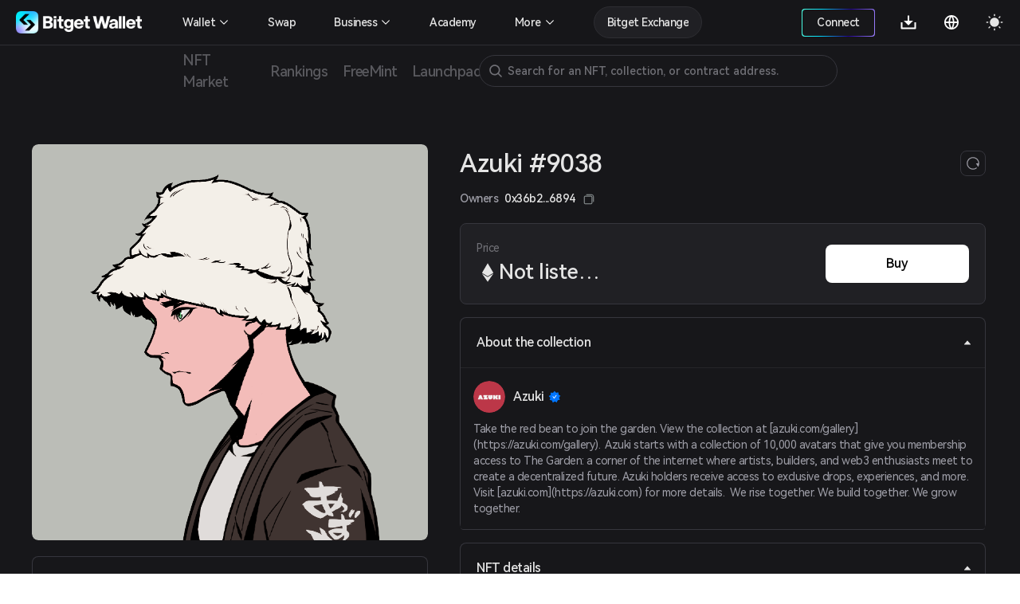

--- FILE ---
content_type: application/javascript
request_url: https://static-web.jjdsn.vip/c5e9b07aefdd37d75487226da84e016f/app/543a1a64.785448fd5c107be3.js
body_size: 12403
content:
(window.webpackJsonp=window.webpackJsonp||[]).push([[7],{1003:function(t,e,i){},1164:function(t,e,i){},1165:function(t,e,i){},1168:function(t,e,i){},1169:function(t,e,i){},1180:function(t,e,i){},1181:function(t,e,i){},1273:function(t,e,i){"use strict";i.r(e),i(40),i(39),i(42),i(28),i(47),i(41),i(48);var a=i(13),n=(i(113),i(101)),s=i.n(n),r=(n=i(314),i(72)),o=i(19);function c(t,e){var i,a=Object.keys(t);return Object.getOwnPropertySymbols&&(i=Object.getOwnPropertySymbols(t),e&&(i=i.filter((function(e){return Object.getOwnPropertyDescriptor(t,e).enumerable}))),a.push.apply(a,i)),a}function l(t){for(var e=1;e<arguments.length;e++){var i=null!=arguments[e]?arguments[e]:{};e%2?c(Object(i),!0).forEach((function(e){Object(a.a)(t,e,i[e])})):Object.getOwnPropertyDescriptors?Object.defineProperties(t,Object.getOwnPropertyDescriptors(i)):c(Object(i)).forEach((function(e){Object.defineProperty(t,e,Object.getOwnPropertyDescriptor(i,e))}))}return t}n={props:{info:{type:Object,default:function(){return{}}}},components:{CoinIcon:n.default,defaultImage:r.default},data:function(){return{tokenid:"0xlkajsdflheiqfoiwenvlaksjdlkfjsalgnlasdjf",imgBannerError:!1,imgHeaderError:!1,imgChainError:!0}},computed:l(l({},Object(o.b)({theme:"GetTheme"})),{},{isChainImage:function(){return!this.imgChainError&&Boolean(this.chainImg)},chainImg:function(){try{var t,e;return i(657)("./"+(null==(t=this.info)||null==(e=t.chain)?void 0:e.toUpperCase())+"_GRAY.png")}catch(t){return""}}}),methods:{onChainImgError:function(t){this.imgChainError=!0},onChainImgLoad:function(t){this.imgChainError=!1},onBannerImgError:function(t){this.imgBannerError=!0},onBannerImgLoad:function(t){this.imgBannerError=!1},onHeaderImgError:function(t){this.imgHeaderError=!0},onHeaderImgLoad:function(t){this.imgHeaderError=!1},sx:function(){var t=0<arguments.length&&void 0!==arguments[0]?arguments[0]:"";return 10<t.length?t.substr(0,6)+"..."+t.slice(-4):t},handleClick:function(){this.$emit("click","abcd")},handleCopy:function(t,e){e&&e.preventDefault?e.preventDefault():window.event.returnValue=!1,t?(s()(t),this.$message.success(this.$t("header.copySuccess"))):this.$message.warning(this.$t("header.Nocopy"))}}},i(1515),r=i(18),o=Object(r.a)(n,(function(){var t=this,e=t.$createElement;return(e=t._self._c||e)("div",{staticClass:"card-series-wrap lineBG2 pointer",on:{click:t.handleClick}},[e("div",{staticClass:"series-top BG0"},[e("div",{staticClass:"series-bg-img ",style:{backgroundImage:"url("+t.info.banner_image+")"},attrs:{alt:""}},[e("img",{directives:[{name:"show",rawName:"v-show",value:!t.imgBannerError,expression:"!imgBannerError"}],staticClass:"lineBG0 BG2",attrs:{src:t.info.banner_image,alt:"none data"},on:{error:t.onBannerImgError,load:t.onBannerImgLoad}}),t._v(" "),t.info.icon&&t.imgBannerError?e("img",{staticClass:"lineBG0 BG2 bannerError",attrs:{src:t.info.icon,alt:"collection banner"}}):e("div",{staticClass:"BG1 lasterror"})]),t._v(" "),e("div",{staticClass:"series-icon-box"},[e("div",{staticClass:"series-icon lineBG0 BG0"},[e("defaultImage",{attrs:{type:"avatar",imgSrc:t.info.icon,imgName:"avatar",imgBoxWidth:"56px",imgBoxHeight:"56px",imgWidth:"44px",imgHeight:"44px"}}),t._v(" "),e("img",{directives:[{name:"show",rawName:"v-show",value:t.isChainImage,expression:"isChainImage"}],staticClass:"chain-icon BG2 lineBG2",attrs:{src:t.chainImg,alt:"chain icon"},on:{error:t.onChainImgError,load:t.onChainImgLoad}})],1)])]),t._v(" "),e("div",{staticClass:"series-info BG0"},[e("h3",{staticClass:"info-name text1",attrs:{flex:"main:center",title:t.info.name}},[e("span",[t._v(t._s(t.info.name))])]),t._v(" "),e("div",{staticClass:"info-address text3",attrs:{flex:"main:center"},on:{click:function(e){return e.stopPropagation(),t.handleCopy(t.info.contract)}}},[e("span",[t._v(" "+t._s(t.sx(t.info.contract)))]),t._v(" "),e("img",{attrs:{src:i(1513),alt:"copy"}})])])])}),[],!1,null,null,null),e.default=o.exports},1276:function(t,e,n){"use strict";n.r(e),n(40),n(39),n(42),n(47),n(48);var i=n(6),a=n(13),s=(n(28),n(41),n(113),n(73),n(134),n(79),n(77),n(26)),r=n(143),o=n(19),c=n(72);function l(t,e){var i,a=Object.keys(t);return Object.getOwnPropertySymbols&&(i=Object.getOwnPropertySymbols(t),e&&(i=i.filter((function(e){return Object.getOwnPropertyDescriptor(t,e).enumerable}))),a.push.apply(a,i)),a}function u(t){for(var e=1;e<arguments.length;e++){var i=null!=arguments[e]?arguments[e]:{};e%2?l(Object(i),!0).forEach((function(e){Object(a.a)(t,e,i[e])})):Object.getOwnPropertyDescriptors?Object.defineProperties(t,Object.getOwnPropertyDescriptors(i)):l(Object(i)).forEach((function(e){Object.defineProperty(t,e,Object.getOwnPropertyDescriptor(i,e))}))}return t}s={name:"collectiontransactionHistory",props:{historicalStatistics:{type:Object,default:{avg_price:null,avg_price_v2:null,count_item:null,count_item_v2:null,floor_price:"",volume:null,volume_v2:null,list:[]}},collectionActivityList:{type:Array,default:[]},params:{type:Object,default:{}}},data:function(){return{Historyshow:!0,timelist:[{title:"All",key:"nftAll"},{title:"7d",key:"nft7d"},{title:"14d",key:"nft14d"},{title:"30d",key:"nft30d"},{title:"60d",key:"nft60d"},{title:"90d",key:"nft90d"}],isActive:"7d",drawEcharsDom:null,loading:!1,nomore:!1,ActivityListParams:u({page:1,limit:10},this.params),ActivityList:this.collectionActivityList,echarts:null}},beforeMount:function(){this.echarts=n(2155),n(2157),n(2159),n(2161),n(2156),n(2160),n(2158)},mounted:function(){var t=this;this.$nextTick((function(){t.init()}))},methods:{gethistoricalStatistics:function(t){var s=this;return Object(i.a)(regeneratorRuntime.mark((function e(){var n,i,a;return regeneratorRuntime.wrap((function(e){for(;;)switch(e.prev=e.next){case 0:s.isActive=t.title,e.t0=t.title,e.next="All"===e.t0?4:"7d"===e.t0?6:"14d"===e.t0?8:"30d"===e.t0?10:"60d"===e.t0?12:"90d"===e.t0?14:16;break;case 4:return n="all",e.abrupt("break",18);case 6:return n="7",e.abrupt("break",18);case 8:return n="14",e.abrupt("break",18);case 10:return n="30",e.abrupt("break",18);case 12:return n="60",e.abrupt("break",18);case 14:return n="90",e.abrupt("break",18);case 16:return n="all",e.abrupt("break",18);case 18:return a=s.params,i=a.chain,a=a.contract,e.next=21,s.$api.nftmartket.historicalStatistics({chain:i,contract:a,day:n});case 21:i=e.sent,a=i.data,0==i.status&&(s.$emit("setStatistics",a),s.$nextTick((function(){s.init()})));case 25:case"end":return e.stop()}}),e)})))()},init:function(){var t=[],i=[],a=[],e=(this.historicalStatistics.list.forEach((function(e){t.push(e.date.slice(-4)),i.push({value:parseInt(e.y),count_item:e.count_item,time:e.date,avg_price:String(e.avg_price).replace(/^(.*\..{4}).*$/,"$1"),volume:String(e.volume).replace(/^(.*\..{4}).*$/,"$1")}),a.push(String(e.avg_price).replace(/^(.*\..{4}).*$/,"$1"))})),document.getElementById("Statisticschart-part"));this.drawEchars(e,{time:t,volumeY:i,avg_price:a})},showHistory:function(t){this.Historyshow=t},drawEchars:function(t,e){var i=this,a=this;this.params.chain,this.drawEcharsDom||(this.drawEcharsDom=this.echarts.init(t)),this.drawEcharsDom.setOption({tooltip:{trigger:"axis",backgroundColor:"light"===this.theme?"rgba(14,14,14,0.9)":"rgba(37,37,41,0.9)",padding:8,borderColor:"light"===this.theme?"rgba(14,14,14,0.9)":"rgba(37,37,41,0.9)",textStyle:{color:"#FFF",fontWeight:600,fontSize:12,fontFamily:"Inter"},formatter:function(t){return t=t[0],'\n                            <div class="collection_transactionHistory_tooltip">'.concat(t.data.time,"</div>\n                            <div class=\"collection_transactionHistory_tooltip\"><span class='text3 HarmonyOS_Sans_Regular'>").concat(a.$t("nftmartket.nftDetailAveragePrice"),"</span>&nbsp;<img src='").concat(a.chainIcon,'\' :alt="params.chain.toUpperCase()"/>').concat(t.data.avg_price,"</div>\n                            <div class=\"collection_transactionHistory_tooltip\"><span class='text3 HarmonyOS_Sans_Regular'>").concat(a.$t("nftmartket.nftVolume"),"</span>&nbsp;<img src='").concat(a.chainIcon,'\' :alt="params.chain.toUpperCase()"/>').concat(t.data.volume,"</div>\n                            <div class=\"collection_transactionHistory_tooltip\"><span class='text3 HarmonyOS_Sans_Regular'>").concat(a.$t("nftmartket.nftNumSales"),"</span>&nbsp;").concat(t.data.count_item,"</div>\n                            ")}},grid:{top:10,bottom:30,left:35,right:30},xAxis:{type:"category",data:e.time,axisLine:{show:!1},axisTick:{show:!1},axisLabel:{color:"light"===this.theme?"#919899":"#707076"}},yAxis:[{type:"value",name:"volume",axisLabel:{color:"light"===this.theme?"#919899":"#707076"},splitLine:{lineStyle:{color:"light"===this.theme?"#F2F2F5":"#2A292E"}}},{type:"value",name:"avg_price",axisLabel:{color:"light"===this.theme?"#919899":"#707076"}}],series:[{name:"volume",data:e.volumeY,type:"bar",itemStyle:{color:"light"===this.theme?"#E5E3E9":"#2E2D38"}},{name:"avg_price",data:e.avg_price,type:"line",lineStyle:{color:(this.theme,"#00C2B7"),width:2},smooth:!0,symbol:"none"}]}),window.addEventListener("resize",(function(){i.drawEcharsDom.resize()}))},browserTxid:function(t){switch(t.symbol){case"matic":return"https://polygonscan.com/tx/"+t.tx;case"bnb":return"https://bscscan.com/tx/"+t.tx;case"eth":default:return"https://cn.etherscan.com/tx/"+t.tx;case"ht":return"https://www.hecoinfo.com/en-us/tx/"+t.tx;case"Klay":return"https://scope.klaytn.com/tx/"+t.tx;case"arbitrum":return"https://arbiscan.io/tx/"+t.tx}},handleInfiniteOnLoad:Object(s.c)(function(){var t=Object(i.a)(regeneratorRuntime.mark((function t(e){var i,a;return regeneratorRuntime.wrap((function(t){for(;;)switch(t.prev=t.next){case 0:if(e.srcElement.scrollTop+e.srcElement.offsetHeight>e.srcElement.scrollHeight-100&&0==this.loading&&0==this.nomore&&10<=this.ActivityList.length)return this.loading=!0,this.ActivityListParams.page=this.ActivityListParams.page+1,t.next=5,this.$api.nftmartket.collectionActivityList(this.ActivityListParams);t.next=9;break;case 5:i=t.sent,a=i.data,0==i.status&&(0<a.list.length?(this.loading=!1,this.nomore=a.list.length<10,this.ActivityList=this.ActivityList.concat(a.list)):(this.nomore=!0,this.loading=!1));case 9:case"end":return t.stop()}}),t,this)})));return function(e){return t.apply(this,arguments)}}(),200)},components:{defaultImage:c.default,noData:r.default},computed:u(u({},Object(o.b)({isPC:"gettersIsPC",language:"locale",theme:"GetTheme",Mainnet_BG:"GetMainnet_BG"})),{},{timeValue:function(){switch(this.isActive){case"All":default:return"";case"7d":return this.$t("nftmartket.nft7d");case"14d":return this.$t("nftmartket.nft14d");case"30d":return this.$t("nftmartket.nft30d");case"60d":return this.$t("nftmartket.nft60d");case"90d":return this.$t("nftmartket.nft90d")}},chainIcon:function(){var t=this.params.chain,e=t.toUpperCase();return-1!=this.Mainnet_BG.indexOf(t)?n(100)("./".concat(e).concat("light"==this.theme?"":"_dark",".svg")):n(82)("./".concat(e,".png"))}}),watch:{"$store.state.theme":function(t,e){this.init()}}},n(2077),c=n(18),r=Object(c.a)(s,(function(){var i=this,t=i.$createElement,a=i._self._c||t;return a("div",{staticClass:"BG0",class:i.Historyshow?"transactionHistory":"historyIcon",on:{scroll:i.handleInfiniteOnLoad}},[a("div",{directives:[{name:"show",rawName:"v-show",value:i.Historyshow,expression:"Historyshow"}]},[i.isPC?a("div",{staticClass:"headTitle"},[a("h2",{staticClass:"text1"},[i._v(i._s(i.$t("nftmartket.gameFiActivity")))]),i._v(" "),a("div",{staticClass:"Historyshow lineBG3",staticStyle:{border:"none"},on:{click:function(t){return i.showHistory(!i.Historyshow)}}},["dark"==i.theme&&i.isPC?a("img",{attrs:{src:n(2068),alt:"filter"}}):i._e(),i._v(" "),"light"==i.theme&&i.isPC?a("img",{attrs:{src:n(2069),alt:"filter"}}):i._e()])]):i._e(),i._v(" "),a("div",{staticClass:"daytabBox"},[a("div",{staticClass:"daytab lineBG3"},i._l(i.timelist,(function(t,e){return a("div",{key:e,staticClass:"dayitem text3",class:i.isActive==t.title?"BG2 text1":"",on:{click:function(e){return i.gethistoricalStatistics(t)}}},[i._v("\n                        "+i._s(t.title)+"\n                    ")])})),0)]),i._v(" "),a("div",{staticClass:"datalist"},[a("div",{staticClass:"dataItem"},[a("div",{staticClass:"title HarmonyOS_Sans_Regular text3"},[i._v("\n                        "+i._s(i.timeValue)+i._s(i.$t("nftmartket.nftVolume"))+"\n                    ")]),i._v(" "),a("div",{staticClass:"content text1"},[a("img",{attrs:{src:i.chainIcon,alt:i.params.chain.toUpperCase()}}),i._v("\n                         "+i._s(i.historicalStatistics.volume_v2||"--")+"\n                    ")])]),i._v(" "),a("div",{staticClass:"dataItem"},[a("div",{staticClass:"title HarmonyOS_Sans_Regular text3"},[i._v("\n                        "+i._s(i.timeValue)+i._s(i.$t("nftmartket.nftNumSales"))+"\n                    ")]),i._v(" "),a("div",{staticClass:"content text1"},[i._v("\n                        "+i._s(i.historicalStatistics.count_item_v2||"--")+"\n                    ")])]),i._v(" "),a("div",{staticClass:"dataItem"},[a("div",{staticClass:"title HarmonyOS_Sans_Regular text3"},[i._v("\n                        "+i._s(i.timeValue)+i._s(i.$t("nftmartket.nftDetailFloorPriceChange"))+"\n                    ")]),i._v(" "),a("div",{staticClass:"content"},[-1==i.historicalStatistics.floor_price.indexOf("-")?a("span",{staticClass:"Common_green"},[i._v(i._s(i.historicalStatistics.floor_price||"--"))]):a("span",{staticClass:"Common_red"},[i._v(i._s(i.historicalStatistics.floor_price||"--"))])])]),i._v(" "),a("div",{staticClass:"dataItem"},[a("div",{staticClass:"title HarmonyOS_Sans_Regular text3"},[i._v("\n                        "+i._s(i.timeValue)+i._s(i.$t("nftmartket.nftDetailAveragePrice"))+"\n                    ")]),i._v(" "),a("div",{staticClass:"content text1"},[a("img",{attrs:{src:i.chainIcon,alt:i.params.chain.toUpperCase()}}),i._v("\n                        "+i._s(i.historicalStatistics.avg_price_v2||"--")+"\n                    ")])])]),i._v(" "),a("div",{directives:[{name:"show",rawName:"v-show",value:0<i.historicalStatistics.list.length,expression:"historicalStatistics.list.length>0"}],attrs:{id:"Statisticschart-part"}}),i._v(" "),0==i.historicalStatistics.list.length?a("noData",{attrs:{height:"178px",content:i.$t("nft.orders.nodata"),src:{light:n(2070),dark:n(2071)}}}):i._e(),i._v(" "),0<i.historicalStatistics.list.length?a("div",{staticClass:"tip-text"},[a("div",{staticClass:"text3 HarmonyOS_Sans_Regular"},[a("span",{staticClass:"dot BGCommon_green "}),i._v("\n                    "+i._s(i.$t("nftmartket.nftVolume"))+"\n                ")]),i._v(" "),a("div",{staticClass:"text3 HarmonyOS_Sans_Regular"},[a("span",{staticClass:"dot BGtext4"}),i._v("\n                    "+i._s(i.$t("nftmartket.nftAVGPrice"))+"\n                ")])]):i._e(),i._v(" "),a("div",{staticClass:"TransactionRecord"},[a("h2",{staticClass:"text1"},[i._v(i._s(i.$t("nftmartket.transactionRecord")))]),i._v(" "),0<i.ActivityList.length?a("div",{staticClass:"Recordlist"},[i._l(i.ActivityList,(function(t,e){return a("a",{key:e,staticClass:"RecordItem",attrs:{href:i.browserTxid(t),target:"_blank"}},[a("div",{staticClass:"Info"},[a("defaultImage",{staticClass:"nftimg",attrs:{type:"nft",imgSrc:t.meta_url,imgName:t.token_id,imgWidth:"24px",imgHeight:"24px",imgBoxWidth:"40px",imgBoxHeight:"40px",tokenName:"item.token_id",outStyle:{"border-radius":"8px"}}}),i._v(" "),a("div",{staticClass:"tokencontent"},[a("div",{staticClass:"id text1"},[i._v("#"+i._s(t.token_id))]),i._v(" "),a("div",{staticClass:"time text3 HarmonyOS_Sans_Regular"},[i._v(i._s(t.update_time.slice(2,-3))),a("img",{attrs:{src:"https://cdn.bitkeep.vip/operation/u_b_64378ed0-854e-11ee-ad93-67848689c3b0.png",alt:"btikeep"}})])])],1),i._v(" "),a("div",{staticClass:"price text1"},[i._v("\n                            "+i._s(t.price)+" "+i._s(t.symbol.toUpperCase())+"\n                        ")])])})),i._v(" "),a("div",{directives:[{name:"show",rawName:"v-show",value:i.loading,expression:"loading"}],staticClass:"spinbox"},[a("a-spin")],1)],2):a("noData",{attrs:{height:"200px",content:i.$t("nftmartket.walletNoTransaction"),src:{light:n(2072),dark:n(2073)}}})],1)],1),i._v(" "),a("div",{directives:[{name:"show",rawName:"v-show",value:!i.Historyshow,expression:"!Historyshow"}]},[a("div",{staticClass:"headTitle"},[a("div",{staticClass:"Historyshow lineBG3",on:{click:function(t){return i.showHistory(!i.Historyshow)}}},["light"==i.theme?a("img",{attrs:{src:"https://cdn.bitkeep.vip/u_b_52cfa920-8c1b-11ed-a169-e19c46d33e95.png",alt:""}}):i._e(),i._v(" "),"dark"==i.theme?a("img",{attrs:{src:"https://cdn.bitkeep.vip/u_b_47b519d0-8c1b-11ed-b146-c9f64544204a.png",alt:""}}):i._e()])])])])}),[],!1,null,"593922b0",null),e.default=r.exports},1277:function(t,e,i){"use strict";i.r(e),i(40),i(39),i(42),i(28),i(47),i(41),i(48);var a=i(13),n=(i(109),i(359)),s=i(314),r=i(196),o=i(19);function c(t,e){var i,a=Object.keys(t);return Object.getOwnPropertySymbols&&(i=Object.getOwnPropertySymbols(t),e&&(i=i.filter((function(e){return Object.getOwnPropertyDescriptor(t,e).enumerable}))),a.push.apply(a,i)),a}function l(t){for(var e=1;e<arguments.length;e++){var i=null!=arguments[e]?arguments[e]:{};e%2?c(Object(i),!0).forEach((function(e){Object(a.a)(t,e,i[e])})):Object.getOwnPropertyDescriptors?Object.defineProperties(t,Object.getOwnPropertyDescriptors(i)):c(Object(i)).forEach((function(e){Object.defineProperty(t,e,Object.getOwnPropertyDescriptor(i,e))}))}return t}r={props:{info:{type:Object,default:function(){return{}}},checked:{type:Boolean,default:!1},tab:{type:Number,default:0}},components:{fiatMoney:r.default,CoinIcon:s.default},data:function(){return{imgBannerError:!1,statusDict:{0:"待出售",1:"出售中",2:"已取消",3:"超出出售时间",4:"成功售出",5:"上架中"}}},computed:l(l({},Object(o.b)({theme:"GetTheme"})),{},{countDown:function(){var t=new Date(this.info.sale_end_time||0).getTime()-(new Date).getTime();return 0<t?[Math.floor(t/1e3/60/60/24),Math.floor(t%864e5/1e3/60/60)]:[0,0]}}),methods:{parseTime:n.a,viewNftdetail:function(t){t&&t.preventDefault?(t.preventDefault(),t.stopPropagation()):window.event.returnValue=!1,this.$emit("viewNftdetail",this.info)},onBannerImgError:function(t){this.imgBannerError=!0},onBannerImgLoad:function(t){this.imgBannerError=!1},dateFormat:function(t){return t?Object(n.a)(t):"--"},handleChangeChecked:function(){if("optimism"==this.info.chain)return this.$message.warn(this.$t("nftmartket.OptimismMessage"));this.$emit("checkdChange",!this.checked)},checkImg:function(){var t,e=0<arguments.length&&void 0!==arguments[0]?arguments[0]:"";return!!e&&(t=e.lastIndexOf("."),".bmp"==(e=e.substring(t))||".png"==e||".gif"==e||".jpg"==e||".jpeg"==e||".svg"==e)},checkTv:function(){var t,e=0<arguments.length&&void 0!==arguments[0]?arguments[0]:"";return!!e&&(t=e.lastIndexOf("."),".mp4"==(e=e.substring(t))||".rmvb"==e||".avi"==e||".ts"==e)}}},i(2080),s=i(18),o=Object(s.a)(r,(function(){var t=this,e=t.$createElement;return(e=t._self._c||e)("div",{staticClass:"card-nft-wrap pointer",class:[t.checked?"line_green":"lineBG2"],on:{click:t.handleChangeChecked}},[e("div",{staticClass:"nft-banner BG2",style:{backgroundImage:"url("+("dark"==t.theme?i(524):i(525))+")"}},[e("svg",{staticClass:"occupy-img",attrs:{width:"24",height:"24",viewBox:"0 0 24 24",fill:"none"}}),t._v(" "),t.checkTv(t.info.nft_icon)?e("div",{staticClass:"nft-img-box"},[e("video",{attrs:{src:t.info.nft_icon}})]):t.checkImg(t.info.nft_icon)?e("div",{staticClass:"nft-img-box"},[e("img",{directives:[{name:"show",rawName:"v-show",value:!t.imgBannerError,expression:"!imgBannerError"}],staticClass:"nft-img",attrs:{src:t.info.nft_icon,alt:""},on:{error:t.onBannerImgError,load:t.onBannerImgLoad}})]):t._e(),t._v(" "),"1155"!=t.info.standard&&1!=t.info.status||"1155"==t.info.standard&&0<t.info.saleable_amount&&1!=t.tab?e("div",{staticClass:"check-box",class:{checked:t.checked}},[t.checked?e("svg",{attrs:{width:"24",height:"24",viewBox:"0 0 24 24",fill:"none",xmlns:"http://www.w3.org/2000/svg"}},[e("path",{attrs:{d:"M12 24C18.6274 24 24 18.6274 24 12C24 5.37258 18.6274 0 12 0C5.37258 0 0 5.37258 0 12C0 18.6274 5.37258 24 12 24Z",fill:"#00C2B7"}}),t._v(" "),e("path",{attrs:{"fill-rule":"evenodd","clip-rule":"evenodd",d:"M17.5583 8.77445C17.9271 9.13243 17.9266 9.70665 17.5578 10.0641L11.0182 16.4004C10.6515 16.7556 10.0514 16.7554 9.68498 16.3999L6.44417 13.2657C6.0759 12.9082 6.0759 12.3342 6.44417 11.9767C6.821 11.6108 7.4385 11.6108 7.81534 11.9767L10.3511 14.427L16.1874 8.7737C16.5648 8.40852 17.1817 8.40877 17.5583 8.77445Z",fill:"light"==t.theme?"white":"#17171A"}})]):t._e()]):t._e(),t._v(" "),e("div",{staticClass:"nft-info-state Common_white BGCommon_green"},[t._v("\n      "+t._s(t.$t("nft.orders.orderDict."+(t.info.status||0)))+"\n    ")])]),t._v(" "),e("div",{staticClass:"nft-info"},[e("div",{staticClass:"nft-info-row",attrs:{flex:"main:justify"}},[e("div",{staticClass:"nft-info-name"},[e("p",{staticClass:"text3 nftTtitle"},[t._v(t._s(t.info.collection_name))]),t._v(" "),e("p",{staticClass:"text1 nftPrice"},[t._v(" "+t._s(t.info.nft_name))])])]),t._v(" "),e("div",{staticClass:"nftPrice"},[e("div",{staticClass:"PriceInfo"},[t.info.price?e("span",[e("img",{staticClass:"light_icon Mainnet_BG",attrs:{src:i(100)("./"+t.info.chain.toUpperCase()+".svg"),alt:t.info.chain.toUpperCase()}}),t._v(" "),e("img",{staticClass:"dark_icon Mainnet_BG",attrs:{src:i(96)("./"+t.info.chain.toUpperCase()+"_dark.svg"),alt:t.info.chain.toUpperCase()}})]):t._e(),t._v(" "),t.info.price?e("span",{staticClass:"text1"},[t._v(t._s(t._f("transferToNumber")(t.info.price)))]):t._e(),t._v(" "),t.info.price?e("fiatMoney",{staticClass:"text3 HarmonyOS_Sans_Regular",attrs:{base:t.info.symbol,value:t._f("transferToNumber")(t.info.price)}}):t._e()],1),t._v(" "),e("a-button",{staticClass:"BTstyle Buynow  BG1",on:{click:function(e){return t.viewNftdetail(e)}}},[t._v("\n        "+t._s(t.$t("nft.series.seriesdetail"))+"\n      ")])],1)])])}),[],!1,null,null,null),e.default=o.exports},1278:function(t,e,i){"use strict";i.r(e),i(40),i(39),i(42),i(47),i(41),i(48);var a=i(13),n=(i(109),i(73),i(134),i(113),i(28),i(92),i(196)),s=i(72),r=i(19);function o(t,e){var i,a=Object.keys(t);return Object.getOwnPropertySymbols&&(i=Object.getOwnPropertySymbols(t),e&&(i=i.filter((function(e){return Object.getOwnPropertyDescriptor(t,e).enumerable}))),a.push.apply(a,i)),a}n={components:{fiatMoney:n.default,defaultImage:s.default},props:{ableEdit:!1,ableRemove:!1,ableBrush:!1,showAmount:!1,showPrice:!1,itemlength:{type:Number,default:0},value:{type:[String,Number],default:null},amountval:{type:[String,Number],default:null},contractdetail:{type:Object,default:function(){return{}}},info:{type:Object,default:function(){return{}}},btnNextFlag:{type:Boolean,default:!1}},data:function(){return{price:this.value,amount:this.amountval,saleable_amount:this.info.saleable_amount}},mounted:function(){this.updateamount(this.amountval)},computed:function(t){for(var e=1;e<arguments.length;e++){var i=null!=arguments[e]?arguments[e]:{};e%2?o(Object(i),!0).forEach((function(e){Object(a.a)(t,e,i[e])})):Object.getOwnPropertyDescriptors?Object.defineProperties(t,Object.getOwnPropertyDescriptors(i)):o(Object(i)).forEach((function(e){Object.defineProperty(t,e,Object.getOwnPropertyDescriptor(i,e))}))}return t}({},Object(r.b)({theme:"GetTheme"})),methods:{nodeFunc:function(t){return t.parentNode},handleRemoveClick:function(){this.$emit("remove")},handleBrushClick:function(){this.$emit("brush")},UpperCase:function(){return(0<arguments.length&&void 0!==arguments[0]?arguments[0]:"").toUpperCase()},handleClick:function(){var t=this;this.$nextTick((function(){t.$refs.myInput&&t.$refs.myInput.focus()}))},updateValue:function(t){this.$emit("input",t)},updateamount:function(t){this.$emit("setamount",{value:t,info:this.info})},limitDecimals:function(t){var e;t=t.replace(this.UpperCase(this.info.symbol),"");return!isNaN(Number(t))&&999999<Number(t)?t.toString().slice(0,6):(e=/^(\-)*(\d+)\.(\d\d\d\d\d\d).*$/,"string"==typeof t?isNaN(Number(t))?"":t.replace(e,"$1$2.$3"):"number"!=typeof t||isNaN(t)?"":String(t).replace(e,"$1$2.$3"))}},watch:{value:function(t){this.price=t},amountval:function(t){this.amount=t}}},i(2082),s=i(18),r=Object(s.a)(n,(function(){var t=this,e=t.$createElement;return(e=t._self._c||e)("div",{staticClass:"nft-series-item-wrap BG0"},[e("div",{staticClass:"item-box pointer",attrs:{flex:"main:justify"}},[e("div",{staticClass:"item-box-left",attrs:{flex:"main:left cross:center"}},[e("div",{attrs:{flex:"main:left cross:center"}},[e("div",{staticClass:"item-logo"},[e("defaultImage",{attrs:{type:"nft",imgSrc:t.info.nft_icon,imgName:"nft img",imgBoxWidth:"50px",imgBoxHeight:"50px",outStyle:{"border-radius":"8px"},imgWidth:"35px",imgHeight:"35px"}})],1),t._v(" "),e("div",{staticClass:"item-info"},[e("div",{staticClass:"nft-name text1"},[t._v(t._s(t.info.collection_name))]),t._v(" "),e("div",{staticClass:"nft-token HarmonyOS_Sans_Regular  text3"},[e("span",{staticClass:"HarmonyOS_Sans_Regular"},[t._v("Token ID: ")]),t._v(" "),e("span",{staticClass:"HarmonyOS_Sans_Regular"},[t._v("#"+t._s(t.info.token_id))])])])]),t._v(" "),t.showPrice?e("div",{staticClass:"item-box-right",attrs:{flex:"main:right cross:center"}},[e("div",{class:t.ableEdit&&!t.price&&t.btnNextFlag?"salesRight linered":"salesRight"},[e("div",{staticClass:"priceInputbox"},[e("p",{staticClass:"text1 inputBox lineBG2"},[e("a-input-number",{ref:"myInput",staticClass:"priceInput BG0 text1",attrs:{min:0,max:9999999,formatter:t.limitDecimals,parser:t.limitDecimals,disabled:!t.ableEdit},on:{change:function(e){return t.updateValue(e,"input")}},model:{value:t.price,callback:function(e){t.price=e},expression:"price"}}),t._v("\n              "+t._s(t.UpperCase(t.contractdetail.price_symbol))+"\n          ")],1),t._v(" "),e("a-tooltip",{staticClass:"tipBox",attrs:{placement:"top"}},[e("template",{slot:"title"},[e("span",[t._v(t._s(t.$t("nft.setAll")))])]),t._v(" "),t.ableBrush?e("a-button",{on:{click:t.handleBrushClick}},[e("span",{staticClass:"allinIcon lineBG2 BG0"},[e("img",{attrs:{src:"https://cdn.bitkeep.vip/u_b_f3cbeed0-358e-11ed-9c8f-b3595946bff6.png",alt:""}})])]):t._e()],2)],1),t._v(" "),e("p",{staticClass:"text3 HarmonyOS_Sans_Regular pricebox"},[e("fiatMoney",{attrs:{base:t.contractdetail.price_symbol,value:String(t.price)}})],1)])]):t._e(),t._v(" "),t.showAmount?e("div",{staticClass:"item-box-right",attrs:{flex:"main:right cross:center"}},[-1!=t.info.standard.indexOf("1155")?e("div",{class:t.ableEdit&&!t.amount&&t.btnNextFlag?"salesRight linered":"salesRight"},[e("p",{staticClass:"text1 inputBox lineBG2"},[e("a-input-number",{ref:"myInput",staticClass:"amountInput BG0 text1",attrs:{min:1,max:Number(t.saleable_amount),parser:t.limitDecimals,disabled:!t.ableEdit},on:{change:function(e){return t.updateamount(e,"input")}},model:{value:t.amount,callback:function(e){t.amount=e},expression:"amount"}})],1),t._v(" "),e("p",{staticClass:"text3 HarmonyOS_Sans_Regular pricebox saleable_amount"},[e("span",{staticClass:"marketOwnerNum text3 HarmonyOS_Sans_Regular"},[t._v("\n              "+t._s(t.$t("nft.orders.marketOwnerNum"))+"\n              "),e("span",{staticClass:"text1 HarmonyOS_Sans_Regular"},[t._v(t._s(t.saleable_amount))])])])]):e("div",{staticClass:"text1"},[t._v("\n          "+t._s(t.amount)+"\n        ")])]):t._e(),t._v(" "),-1!=t.info.standard.indexOf("1155")?e("div",{staticClass:"item-box-right",attrs:{flex:"main:right cross:center"}},[t.showAmount?e("div",{staticClass:"TotalPricebox"},[e("div",{staticClass:"TotalPrice text1"},[t._v(t._s(Number(t.price)*Number(t.amount)+" "+t.UpperCase(t.contractdetail.price_symbol)))]),t._v(" "),e("div",{staticClass:"Totaldollar text2 text3 HarmonyOS_Sans_Regular"},[e("fiatMoney",{attrs:{base:t.contractdetail.price_symbol,value:String(Number(t.price)*Number(t.amount))}})],1)]):t._e()]):t._e(),t._v(" "),e("div",{staticClass:"item-box-right",attrs:{flex:"main:right cross:center"}},[e("div",{staticClass:"item-remove-box"},[t.ableRemove&&1<t.itemlength?e("img",{staticClass:"item-remove",attrs:{src:i(2081),alt:""},on:{click:t.handleRemoveClick}}):t._e()])])])])])}),[],!1,null,"5c3827f3",null),e.default=r.exports},1280:function(t,e,i){"use strict";i.r(e),i(40),i(39),i(42),i(28),i(47),i(41),i(48);var a=i(13),n=(i(342),i(253),i(19));function s(t,e){var i,a=Object.keys(t);return Object.getOwnPropertySymbols&&(i=Object.getOwnPropertySymbols(t),e&&(i=i.filter((function(e){return Object.getOwnPropertyDescriptor(t,e).enumerable}))),a.push.apply(a,i)),a}function r(t){for(var e=1;e<arguments.length;e++){var i=null!=arguments[e]?arguments[e]:{};e%2?s(Object(i),!0).forEach((function(e){Object(a.a)(t,e,i[e])})):Object.getOwnPropertyDescriptors?Object.defineProperties(t,Object.getOwnPropertyDescriptors(i)):s(Object(i)).forEach((function(e){Object.defineProperty(t,e,Object.getOwnPropertyDescriptor(i,e))}))}return t}n={name:"languageModal_h5",props:{languageModalShow:{type:Boolean,default:!1}},data:function(){return{visible:this.languageModalShow}},mounted:function(){},computed:r(r({},Object(n.b)({supportedlanguages:"supportedlanguages",locale:"locale"})),{},{languageMap:function(){return delete this.supportedlanguages.zh,this.supportedlanguages}}),methods:r(r({},Object(n.c)(["changeLocal"])),{},{switchlanguage:function(t){this.$Ta.track({name:"Bitgetwallet__Page",data:{Action_Location_Type:"top",Action_Location_Id:11,Action_Location_Name:"switchlanguage"}}),event&&event.preventDefault?event.preventDefault():window.event.returnValue=!1;var i=(e=this.$route).path,e=e.query;"/"!=i?((i=i.split("/")).splice(1,1,t),this.$router.push({path:i.join("/"),query:r({},e)})):this.$router.push({path:"/"+t,query:r({},e)}),this.changeLocal(t),this.close()},close:function(){this.$emit("closelanguageModal")}}),watch:{languageModalShow:function(t){this.visible=t}}},i(2107),i=i(18),i=Object(i.a)(n,(function(){var i=this,t=i.$createElement,a=i._self._c||t;return a("a-drawer",{staticClass:"languageModal",attrs:{title:null,placement:"bottom",closable:!1,height:"90vh",visible:i.visible}},[a("div",{staticClass:"All_language_box"},[a("div",{staticClass:"title text1 HarmonyOS_Sans_Bold"},[i._v("\n            "+i._s(i.$t("chooseLang"))+"\n        ")]),i._v(" "),a("div",{staticClass:"languageList"},i._l(i.languageMap,(function(t,e){return a("div",{key:e,staticClass:"item_language text1",on:{click:function(t){return i.switchlanguage(e)}}},[i._v("\n                "+i._s(t)+"\n                "),a("svg",{directives:[{name:"show",rawName:"v-show",value:i.locale==e,expression:"locale==key"}],attrs:{xmlns:"http://www.w3.org/2000/svg",width:"20",height:"20",viewBox:"0 0 20 20",fill:"none"}},[a("g",{attrs:{"clip-path":"url(#clip0_35311_24393)"}},[a("path",{attrs:{"fill-rule":"evenodd","clip-rule":"evenodd",d:"M16.0094 3.7406L17.8125 5.57283L7.2959 16.2406L2.1875 11.0496L3.99063 9.21736L7.2959 12.5767L16.0094 3.7406Z",fill:"#00C2B7"}})]),i._v(" "),a("defs",[a("clipPath",{attrs:{id:"clip0_35311_24393"}},[a("rect",{attrs:{width:"20",height:"20",fill:"white"}})])])])])})),0)]),i._v(" "),a("div",{staticClass:"footer"},[a("div",{staticClass:"text1 close lineBG1",on:{click:i.close}},[i._v("\n            "+i._s(i.$t("close"))+"\n        ")])])])}),[],!1,null,"772ff482",null),e.default=i.exports},1345:function(t,e,i){"use strict";i(701)},144:function(t,e,i){"use strict";i.r(e),i(40),i(39),i(42),i(28),i(47),i(41),i(48);var a=i(13),n=(i(73),i(19)),s=i(485);function r(t,e){var i,a=Object.keys(t);return Object.getOwnPropertySymbols&&(i=Object.getOwnPropertySymbols(t),e&&(i=i.filter((function(e){return Object.getOwnPropertyDescriptor(t,e).enumerable}))),a.push.apply(a,i)),a}s={name:"notInstalled",props:{InstalledShow:{type:Boolean,default:!1},source:{type:String,default:"header"}},components:{DownloadQrocde:s.default},data:function(){return{visible:this.InstalledShow,browserType:""}},computed:function(t){for(var e=1;e<arguments.length;e++){var i=null!=arguments[e]?arguments[e]:{};e%2?r(Object(i),!0).forEach((function(e){Object(a.a)(t,e,i[e])})):Object.getOwnPropertyDescriptors?Object.defineProperties(t,Object.getOwnPropertyDescriptors(i)):r(Object(i)).forEach((function(e){Object.defineProperty(t,e,Object.getOwnPropertyDescriptor(i,e))}))}return t}({isNotSupport:function(){return!/(Chrome|Edge)/.test(this.browserType)}},Object(n.b)({theme:"GetTheme",locale:"locale"})),watch:{InstalledShow:function(t){this.visible=t}},mounted:function(){this.browserType=this.getOS()},methods:{getOS:function(){var t=navigator.userAgent;return/(Android)/i.test(t)?"Android":/(iPhone|iPad|iPod|iOS)/i.test(t)?"iOS":/Edg/i.test(t)?"Edge":/(Chrome)/i.test(t)?"Chrome":"PC"},handleOk:function(){window.open("https://chrome.google.com/webstore/detail/bitkeep/jiidiaalihmmhddjgbnbgdfflelocpak","_blank"),this.$Ta.track({name:"Download_Click",data:{download_type:"swap"===this.source?"swap_sellbuy":"download_"+this.browserType.toLowerCase()}}),this.$emit("closeInstalledShow","AlreadystalledShow")},afterClose:function(){this.$emit("closeInstalledShow")}}},i(1538),n=i(18),i=Object(n.a)(s,(function(){var t=this,e=t.$createElement;return(e=t._self._c||e)("a-modal",{attrs:{visible:t.visible,"mask-closable":!1,closable:!1,width:"754px",footer:null,centered:!0,"body-style":{padding:0}}},[e("div",{staticClass:"notinstallbox"},[e("div",{staticClass:"BG0"},[e("div",{staticClass:"BG-box"},[e("div",{staticClass:"header-box"},[e("div",{staticClass:"close-button",on:{click:t.afterClose}},[e("svg",{style:{cursor:"pointer"},attrs:{width:"24",height:"24",viewBox:"0 0 24 24",fill:"none",xmlns:"http://www.w3.org/2000/svg"}},[e("path",{attrs:{"fill-rule":"evenodd","clip-rule":"evenodd",d:"M18.3353 6.66357C18.6099 6.38898 18.6099 5.94379 18.3353 5.6692C18.0607 5.39461 17.6155 5.39461 17.3409 5.6692L12.0045 11.0056L6.66808 5.6692C6.3935 5.39461 5.9483 5.39461 5.67371 5.6692C5.39913 5.94379 5.39913 6.38898 5.67371 6.66357L11.0101 12L5.67371 17.3364C5.39913 17.611 5.39913 18.0562 5.67371 18.3308C5.9483 18.6054 6.3935 18.6054 6.66808 18.3308L12.0045 12.9944L17.3409 18.3308C17.6155 18.6054 18.0607 18.6054 18.3353 18.3308C18.6099 18.0562 18.6099 17.611 18.3353 17.3364L12.9989 12L18.3353 6.66357Z",fill:"light"==t.theme?"#0D0E0E":"#E5E5E5"}})])])]),t._v(" "),e("div",{staticClass:"body-box"},[e("h1",{staticClass:"HarmonyOS_Sans_Bold notinstallbox-title BTcolor-text"},[t._v(t._s(t.$t("isInstallModel.title")))]),t._v(" "),e("ul",{staticClass:"notinstallbox-content text2"},[e("li",[t._v(t._s(t.$t("isInstallModel.text1")))]),t._v(" "),e("li",[t._v(t._s(t.$t("isInstallModel.text2")))])]),t._v(" "),t.isNotSupport?e("div",{staticClass:"not-support-box"},[e("h1",{staticClass:"title Common_red"},[t._v(t._s(t.$t("isInstallModel.notSupportTitle")))]),t._v(" "),e("p",{staticClass:"sub-title Common_red"},[t._v(t._s(t.$t("isInstallModel.notSupportSubTitle")))]),t._v(" "),e("div",{staticClass:"support-list"},[e("div",{staticClass:"support-item"},["dark"==t.theme?e("img",{attrs:{src:"https://cdn.bitkeep.vip/u_b_97424670-358c-11ed-9c8f-b3595946bff6.svg",alt:"chrome"}}):e("img",{attrs:{src:"https://cdn.bitkeep.vip/u_b_047c3a90-358b-11ed-9c8f-b3595946bff6.svg",alt:"chrome"}}),t._v(" "),e("div",{staticClass:"text1"},[t._v("Chrome")])]),t._v(" "),e("div",{staticClass:"support-item"},["dark"==t.theme?e("img",{attrs:{src:"https://cdn.bitkeep.vip/u_b_9741f850-358c-11ed-9c8f-b3595946bff6.svg",alt:"edge"}}):e("img",{attrs:{src:"https://cdn.bitkeep.vip/u_b_047c61a0-358b-11ed-9c8f-b3595946bff6.svg",alt:"edge"}}),t._v(" "),e("div",{staticClass:"text1"},[t._v("Edge")])])])]):e("a",{staticClass:"notinstallbox-btn BTstyle",on:{click:t.handleOk}},[e("span",[t._v(t._s(t.$t("isInstallModel.downloadBtn")+(/zh-CN|ko/.test(t.locale)?"":" "+t.browserType)))]),t._v(" "),"Chrome"===t.browserType&&"light"==t.theme?e("img",{attrs:{src:"https://cdn.bitkeep.vip/u_b_9398c030-3b4f-11ed-b8cb-77fa3c579506.svg",alt:"chrome"}}):t._e(),t._v(" "),"Chrome"===t.browserType&&"dark"==t.theme?e("img",{attrs:{src:"https://cdn.bitkeep.vip/u_b_047c3a90-358b-11ed-9c8f-b3595946bff6.svg",alt:"chrome"}}):t._e(),t._v(" "),"Edge"===t.browserType&&"light"==t.theme?e("img",{attrs:{src:"https://cdn.bitkeep.vip/u_b_d264a5e0-3b4f-11ed-b8cb-77fa3c579506.svg",alt:"edge"}}):t._e(),t._v(" "),"Edge"===t.browserType&&"dark"==t.theme?e("img",{attrs:{src:"https://cdn.bitkeep.vip/u_b_047c61a0-358b-11ed-9c8f-b3595946bff6.svg",alt:"edge"}}):t._e()])])]),t._v(" "),e("div",{staticClass:"footer-box BG1"},[e("div",{staticClass:"qr-code Common_white"},[e("DownloadQrocde",{attrs:{locale:t.locale,size:70}}),t._v(">\n                ")],1),t._v(" "),e("div",{staticClass:"download-methods-desc"},[e("h2",{staticClass:"title text1"},[t._v(t._s(t.$t("isInstallModel.orScanCodeDownload")))]),t._v(" "),e("div",{staticClass:"sub-title text1"},[t._v("iOS & Android")])])])])])])}),[],!1,null,"0fec7cc8",null),e.default=i.exports},145:function(t,e,i){"use strict";i.r(e),i(73);var a={name:"notInstalled",data:function(){return{visible:this.AlreadyInstalledShow,browserType:"",params:this.$route.params}},props:{AlreadyInstalledShow:{type:Boolean,default:!1},source:{type:String,default:"header"}},mounted:function(){this.browserType=this.getOS()},methods:{getOS:function(){var t=navigator.userAgent;return/(Android)/i.test(t)?"Android":/(iPhone|iPad|iPod|iOS)/i.test(t)?"iOS":/Edg/i.test(t)?"Edge":/(Chrome)/i.test(t)?"Chrome":"PC"},Refresh:function(){window.location.reload()},handleOk:function(){this.$Ta.track({name:"Download_Click",data:{download_type:"swap"===this.source?"swap_sellbuy":"download_"+this.browserType.toLowerCase()}}),window.open("https://chrome.google.com/webstore/detail/bitkeep/jiidiaalihmmhddjgbnbgdfflelocpak","_blank")},afterClose:function(){this.$emit("closeAlreadystalledShow")}},watch:{AlreadyInstalledShow:function(t){this.visible=t}}},n=(i(1540),i(18));n=Object(n.a)(a,(function(){var t=this,e=t.$createElement;return(e=t._self._c||e)("a-modal",{attrs:{visible:t.visible,"mask-closable":!1,width:"420px",footer:null,centered:!0,closable:!1,"body-style":{padding:0}}},[e("div",{staticClass:"notinstallbox"},[e("div",{staticClass:"BG0"},[e("div",{staticClass:"header-box"},[e("div",{staticClass:"close-button",on:{click:t.afterClose}},[e("a-icon",{staticClass:"text1",style:{fontSize:"18px",cursor:"pointer"},attrs:{type:"close"}})],1)]),t._v(" "),e("div",{staticClass:"body-box"},[e("img",{attrs:{src:i(1539),alt:""}}),t._v(" "),e("h1",{staticClass:"notinstallbox-content text1"},[t._v("\n                    "+t._s(t.$t("isInstallModel.alreadyinstall"))+"\n                ")]),t._v(" "),e("a",{staticClass:"notinstallbox-btn  BTstyle",on:{click:t.Refresh}},[t._v(t._s(t.$t("isInstallModel.refresh")))]),t._v(" "),e("div",{class:"zh-CN"!=t.params.language&&"zh-TC"!=t.params.language?"netinstallTips netinstallTips-column":"netinstallTips"},[e("span",{staticClass:"text1"},[t._v(t._s(t.$t("isInstallModel.noinstalltext1")))]),t._v(" "),e("span",{staticClass:"Common_green",on:{click:t.handleOk}},[t._v(t._s(t.$t("isInstallModel.noinstalltext2")))])])])])])])}),[],!1,null,"6a452215",null);e.default=n.exports},1514:function(t,e,i){"use strict";i(958)},1515:function(t,e,i){"use strict";i(959)},1516:function(t,e,i){"use strict";i(960)},1538:function(t,e,i){"use strict";i(965)},1540:function(t,e,i){"use strict";i(966)},1653:function(t,e,i){"use strict";i(1003)},196:function(t,e,i){"use strict";i.r(e);var a=i(6),n=i(13),s=(i(77),i(109),i(171),i(40),i(39),i(42),i(28),i(47),i(41),i(48),i(99)),r=i.n(s);s=i(19);function o(t,e){var i,a=Object.keys(t);return Object.getOwnPropertySymbols&&(i=Object.getOwnPropertySymbols(t),e&&(i=i.filter((function(e){return Object.getOwnPropertyDescriptor(t,e).enumerable}))),a.push.apply(a,i)),a}function c(t){for(var e=1;e<arguments.length;e++){var i=null!=arguments[e]?arguments[e]:{};e%2?o(Object(i),!0).forEach((function(e){Object(n.a)(t,e,i[e])})):Object.getOwnPropertyDescriptors?Object.defineProperties(t,Object.getOwnPropertyDescriptors(i)):o(Object(i)).forEach((function(e){Object.defineProperty(t,e,Object.getOwnPropertyDescriptor(i,e))}))}return t}s={name:"FiatMoney",props:{base:{type:String,default:""},value:{type:String,default:""},Fixed:{type:Number,default:2}},data:function(){return{symbol:"$",scale:"2",rate:0}},watch:{base:{immediate:!0,handler:function(){this.fetchRate(this.base)}},value:{immediate:!0,handler:function(){this.fetchRate(this.base)}}},computed:{ready:function(){return this.rate||0},baseValue:function(){return this.rate||0},displayValue:function(){var t;return t=(t=r()(this.value).times(this.rate)).gt(0)?t.toFixed(this.Fixed):"0.00"}},methods:c(c({},Object(s.c)(["setRate"])),{},{fetchRate:function(){var t=arguments,s=this;return Object(a.a)(regeneratorRuntime.mark((function e(){var n,i,a;return regeneratorRuntime.wrap((function(e){for(;;)switch(e.prev=e.next){case 0:i={chain:n=0<t.length&&void 0!==t[0]?t[0]:"eth",symbol:n},s.$store.state.rates[n]?(s.$set(s,"rate",s.$store.state.rates[n]),e.next=10):e.next=6;break;case 6:return e.next=8,s.$api.nft.getUnitPrice(i);case 8:0==(a=e.sent).status&&(s.setRate({coin:n,price:a.data.unit_price}),s.rate=a.data.unit_price);case 10:case"end":return e.stop()}}),e)})))()}})},i(1653),i=i(18),i=Object(i.a)(s,(function(){var t=this,e=t.$createElement;return(e=t._self._c||e)("span",{staticClass:"FiatMoneybox"},[t.ready?e("span",{staticClass:"value"},[t._v("≈$"+t._s(t.displayValue))]):e("span",{staticClass:"wait"},[t._v("≈$0")])])}),[],!1,null,"389ea0ca",null),e.default=i.exports},2077:function(t,e,i){"use strict";i(1164)},2078:function(t,e,i){"use strict";i(1165)},2080:function(t,e,i){"use strict";i(1168)},2082:function(t,e,i){"use strict";i(1169)},2106:function(t,e,i){"use strict";i(1180)},2107:function(t,e,i){"use strict";i(1181)},314:function(t,e,i){"use strict";i.r(e);var a={props:{chain:{type:String,default:"eth"}}};i(1514),i=i(18),i=Object(i.a)(a,(function(){var t=this,e=t.$createElement;return(e=t._self._c||e)("span",{staticClass:"originalprice text1",attrs:{flex:"cross:center"}},["bnb"==t.chain?e("svg",{attrs:{width:"24",height:"24",viewBox:"0 0 24 24",fill:"none",xmlns:"http://www.w3.org/2000/svg"}},[e("path",{attrs:{"fill-rule":"evenodd","clip-rule":"evenodd",d:"M11.9999 2L6.68799 5.0634L8.64093 6.19396L11.9991 4.26279L15.359 6.19396L17.3119 5.0634L11.9999 2Z"}}),t._v(" "),e("path",{attrs:{"fill-rule":"evenodd","clip-rule":"evenodd",d:"M15.3581 7.79504L17.3119 8.92644V11.1901L13.9529 13.1221V16.9861L11.9999 18.1175L10.047 16.9861V13.1221L6.68799 11.1901V8.92644L8.64093 7.79504L11.9991 9.72704L15.359 7.79504H15.3581Z"}}),t._v(" "),e("path",{attrs:{"fill-rule":"evenodd","clip-rule":"evenodd",d:"M17.3119 12.7906V15.0543L15.359 16.1857V13.922L17.3119 12.7915V12.7906Z"}}),t._v(" "),e("path",{attrs:{"fill-rule":"evenodd","clip-rule":"evenodd",d:"M15.3396 17.786L18.6978 15.854V11.9909L20.6516 10.8586V16.9863L15.3396 20.0497V17.786Z"}}),t._v(" "),e("path",{attrs:{"fill-rule":"evenodd","clip-rule":"evenodd",d:"M18.6978 8.12691L16.7457 6.99552L18.6987 5.86328L20.6516 6.99552V9.25915L18.6987 10.3905V8.12691H18.6978Z"}}),t._v(" "),e("path",{attrs:{"fill-rule":"evenodd","clip-rule":"evenodd",d:"M10.0477 20.8694V18.605L12.0007 19.7364L13.9536 18.605V20.8686L12.0007 22L10.0477 20.8686V20.8694Z"}}),t._v(" "),e("path",{attrs:{"fill-rule":"evenodd","clip-rule":"evenodd",d:"M8.63925 16.1848L6.68799 15.0543V12.7906L8.64093 13.922V16.1857L8.63925 16.1848Z"}}),t._v(" "),e("path",{attrs:{"fill-rule":"evenodd","clip-rule":"evenodd",d:"M11.9992 8.12607L10.0463 6.99551L11.9992 5.86328L13.9521 6.99551L11.9992 8.12691V8.12607Z"}}),t._v(" "),e("path",{attrs:{"fill-rule":"evenodd","clip-rule":"evenodd",d:"M7.25414 6.99552L5.3012 8.12691V10.3905L3.34827 9.25915V6.99552L5.3012 5.86328L7.25414 6.99552Z"}}),t._v(" "),e("path",{attrs:{"fill-rule":"evenodd","clip-rule":"evenodd",d:"M3.34827 10.8586L5.3012 11.9909V15.854L8.65938 17.786V20.0497L3.3491 16.9863V10.8586H3.34827Z"}})]):t._e(),t._v(" "),"eth"==t.chain?e("svg",{attrs:{width:"24",height:"24",viewBox:"0 0 24 24",fill:"none",xmlns:"http://www.w3.org/2000/svg"}},[e("path",{attrs:{d:"M12.0151 2C12.4377 2.71302 12.8436 3.39704 13.2486 4.0816C14.8244 6.74476 16.3964 9.4102 17.9811 12.0678C18.131 12.3193 18.0911 12.4107 17.8496 12.554C15.9628 13.6735 14.0853 14.8092 12.2077 15.9447C12.0889 16.0165 12.0026 16.0628 11.8625 15.9778C9.91851 14.7999 7.97064 13.6287 6.02403 12.4553C5.98456 12.4315 5.94855 12.4017 5.88892 12.359C7.92598 8.91446 9.96011 5.47489 12.0151 2ZM18.1111 13.2502C18.0315 13.2366 17.9843 13.2573 17.9404 13.2837C16.0637 14.4142 14.1853 15.5417 12.3137 16.6809C12.091 16.8165 11.9323 16.8358 11.6942 16.6901C9.88304 15.5813 8.06028 14.492 6.24091 13.397C6.15907 13.3478 6.07522 13.3019 5.99231 13.2545C5.9815 13.2705 5.97064 13.2865 5.95982 13.3025C7.97256 16.193 9.98533 19.0836 12.0161 22C14.0577 19.0691 16.0844 16.1596 18.1111 13.2502Z"}})]):t._e(),t._v(" "),"ht"==t.chain?e("svg",{attrs:{width:"24",height:"24",viewBox:"0 0 24 24",fill:"none",xmlns:"http://www.w3.org/2000/svg"}},[e("path",{attrs:{d:"M14.2458 8.15175C14.2458 5.28232 12.8478 2.81082 11.7828 2.00871C11.7828 2.00871 11.7007 1.96343 11.7096 2.07938C11.622 7.62351 8.78934 9.12614 7.23297 11.1485C3.64021 15.8199 6.9786 20.9407 10.3851 21.8867C12.2831 22.4175 9.94447 20.9491 9.64225 17.8507C9.2723 14.1111 14.2458 11.2531 14.2458 8.15175Z"}}),t._v(" "),e("path",{attrs:{d:"M15.8786 10.0413C15.8562 10.0273 15.8249 10.0159 15.8054 10.0527C15.7461 10.7503 15.0342 12.2415 14.1304 13.6142C11.0659 18.2631 12.8115 20.5056 13.7943 21.7115C14.3649 22.4091 13.7943 21.7115 15.2178 20.997C16.9774 19.9295 18.1186 18.0823 18.2879 16.0319C18.5673 12.7274 16.5847 10.6457 15.8786 10.0413Z"}})]):t._e(),t._v(" "),"matic"==t.chain?e("svg",{attrs:{width:"24",height:"24",viewBox:"0 0 24 24",fill:"none",xmlns:"http://www.w3.org/2000/svg"}},[e("path",{attrs:{d:"M17.144 8.57955C16.7784 8.37066 16.3084 8.37066 15.8906 8.57955L12.9661 10.3029L10.9816 11.3996L8.10937 13.123C7.74381 13.3319 7.2738 13.3319 6.85602 13.123L4.61042 11.7652C4.24486 11.5563 3.98374 11.1385 3.98374 10.6685V8.05732C3.98374 7.63953 4.19263 7.22175 4.61042 6.96063L6.85602 5.65505C7.22158 5.44616 7.69159 5.44616 8.10937 5.65505L10.355 7.01285C10.7205 7.22175 10.9816 7.63953 10.9816 8.10954V9.8329L12.9661 8.68399V6.90841C12.9661 6.49062 12.7572 6.07284 12.3395 5.81172L8.16197 3.35723C7.7964 3.14834 7.32639 3.14834 6.90861 3.35723L2.62668 5.86394C2.20889 6.07284 2 6.49062 2 6.90841V11.817C2 12.2348 2.20889 12.6526 2.62668 12.9137L6.85639 15.3682C7.22195 15.5771 7.69196 15.5771 8.10974 15.3682L10.982 13.697L12.9661 12.5481L15.8384 10.877C16.204 10.6681 16.674 10.6681 17.0918 10.877L19.3374 12.1826C19.7029 12.3915 19.964 12.8093 19.964 13.2793V15.8904C19.964 16.3082 19.7551 16.726 19.3374 16.9871L17.144 18.2927C16.7784 18.5016 16.3084 18.5016 15.8906 18.2927L13.645 16.9871C13.2795 16.7782 13.0184 16.3604 13.0184 15.8904V14.2193L11.0339 15.3682V17.0916C11.0339 17.5093 11.2428 17.9271 11.6605 18.1882L15.8903 20.6427C16.2558 20.8516 16.7258 20.8516 17.1436 20.6427L21.3733 18.1882C21.7389 17.9794 22 17.5616 22 17.0916V12.1304C22 11.7126 21.7911 11.2948 21.3733 11.0337L17.144 8.57955Z"}})]):t._e()])}),[],!1,null,"2b2084b4",null);e.default=i.exports},315:function(t,e,i){"use strict";i.r(e),i(40),i(39),i(42),i(28),i(47),i(41),i(48);var a=i(13),n=i(19);function s(t,e){var i,a=Object.keys(t);return Object.getOwnPropertySymbols&&(i=Object.getOwnPropertySymbols(t),e&&(i=i.filter((function(e){return Object.getOwnPropertyDescriptor(t,e).enumerable}))),a.push.apply(a,i)),a}n={props:{active:{type:String,default:"0"}},data:function(){return{}},computed:function(t){for(var e=1;e<arguments.length;e++){var i=null!=arguments[e]?arguments[e]:{};e%2?s(Object(i),!0).forEach((function(e){Object(a.a)(t,e,i[e])})):Object.getOwnPropertyDescriptors?Object.defineProperties(t,Object.getOwnPropertyDescriptors(i)):s(Object(i)).forEach((function(e){Object.defineProperty(t,e,Object.getOwnPropertyDescriptor(i,e))}))}return t}({},Object(n.b)({theme:"GetTheme",language:"locale"})),methods:{goTopage:function(t,e){e&&e.preventDefault?e.preventDefault():window.event.returnValue=!1,this.$router.push({path:t})}}},i(1516),i=i(18),i=Object(i.a)(n,(function(){var t=this,e=t.$createElement;return(e=t._self._c||e)("div",{staticClass:"assets-top"},[e("div",{staticClass:"tab",attrs:{title:t.$t("nft.title")}},[e("a",{class:"0"==t.active?"text1":"text3",attrs:{href:"/"+t.language+"/nft/NFTAssets"},on:{click:function(e){return t.goTopage("/"+t.language+"/nft/NFTAssets",e)}}},[t._v("\n            "+t._s(t.$t("nft.title"))+"\n       ")])]),t._v(" "),e("div",{staticClass:"tab",attrs:{title:t.$t("nft.myOrder")}},[e("a",{class:"1"==t.active?"text1":"text3",attrs:{href:"/"+t.language+"/nft/NFTOrder",rel:"noopener noreferrer"},on:{click:function(e){return t.goTopage("/"+t.language+"/nft/NFTOrder",e)}}},[t._v("\n        "+t._s(t.$t("nft.myOrder"))+"\n       ")])]),t._v(" "),e("div",{staticClass:"tab",attrs:{title:t.$t("INO.history")}},[e("a",{class:"2"==t.active?"text1":"text3",attrs:{href:"/"+t.language+"/nft/INO/INOHistory"},on:{click:function(e){return t.goTopage("/"+t.language+"/nft/INO/INOHistory",e)}}},[t._v("\n            "+t._s(t.$t("INO.history"))+"\n        ")])])])}),[],!1,null,"07a8cb12",null),e.default=i.exports},316:function(t,e,i){"use strict";i.r(e),i(109),i(73),i(327),i(113),i(499);var a={name:"IconInfo",props:{icon:{type:String,default:""},coinName:{type:String},chainIcon:{type:String,default:""},chainName:{type:String,default:""},imgWidth:{type:String,default:"28px"},showtext:{type:Number,default:3},chaincionWidth:{type:String,default:"16px"}},data:function(){return{imgError:!0,imgChainError:!0}},computed:{isImage:function(){return!this.imgError&&Boolean(this.icon)},isChainImage:function(){return!this.imgChainError&&Boolean(this.chainImg)},userInitial:function(){return this.isImage?"":this.imgDefault(this.coinName)},chainImg:function(){try{return i(657)("./"+this.chainName.toUpperCase()+"_GRAY.png")}catch(t){return""}}},methods:{onImgError:function(t){this.imgError=!0},onImgLoad:function(t){this.imgError=!1},onChainImgError:function(t){this.imgChainError=!0},onChainImgLoad:function(t){this.imgChainError=!1},imgDefault:function(){var t=0<arguments.length&&void 0!==arguments[0]?arguments[0]:"abcd";return t.match(/[\u4e00-\u9fa5]/g)?t.trim().slice(0,2):t.trim().slice(0,this.showtext).toUpperCase()},toUpperCase:function(){return(0<arguments.length&&void 0!==arguments[0]?arguments[0]:"").toUpperCase()}}},n=(i(2078),i(18));n=Object(n.a)(a,(function(){var t=this,e=t.$createElement;return(e=t._self._c||e)("div",{staticClass:"icon-box BG0",style:{width:t.imgWidth,height:t.imgWidth},attrs:{title:t.toUpperCase(t.coinName)}},[e("img",{directives:[{name:"show",rawName:"v-show",value:this.isImage,expression:"this.isImage"}],staticClass:"icon lineBG2",style:{width:t.imgWidth,height:t.imgWidth},attrs:{src:t.icon,alt:t.coinName},on:{error:t.onImgError,load:t.onImgLoad}}),t._v(" "),e("span",{directives:[{name:"show",rawName:"v-show",value:!this.isImage,expression:"!this.isImage"}],staticClass:"BG3 lineBG2 text4 icon",style:{width:t.imgWidth,height:t.imgWidth,overflow:"hidden","border-radius":" 50%"}},[t._v(t._s(t.userInitial))]),t._v(" "),e("img",{directives:[{name:"show",rawName:"v-show",value:t.isChainImage,expression:"isChainImage"}],staticClass:"chain-icon BG2 lineBG2",style:{width:t.chaincionWidth,height:t.chaincionWidth},attrs:{src:t.chainImg,alt:t.chainName},on:{onChainImgError:t.onChainImgError,load:t.onChainImgLoad}})])}),[],!1,null,"fd5bc64c",null);e.default=n.exports},487:function(t,e,i){"use strict";i.r(e),i(40),i(39),i(42),i(28),i(47),i(41),i(48);var a=i(13),n=(i(342),i(253),i(19));function s(t,e){var i,a=Object.keys(t);return Object.getOwnPropertySymbols&&(i=Object.getOwnPropertySymbols(t),e&&(i=i.filter((function(e){return Object.getOwnPropertyDescriptor(t,e).enumerable}))),a.push.apply(a,i)),a}function r(t){for(var e=1;e<arguments.length;e++){var i=null!=arguments[e]?arguments[e]:{};e%2?s(Object(i),!0).forEach((function(e){Object(a.a)(t,e,i[e])})):Object.getOwnPropertyDescriptors?Object.defineProperties(t,Object.getOwnPropertyDescriptors(i)):s(Object(i)).forEach((function(e){Object.defineProperty(t,e,Object.getOwnPropertyDescriptor(i,e))}))}return t}n={name:"languageModal",props:{languageModalShow:{type:Boolean,default:!1}},data:function(){return{visible:this.languageModalShow}},mounted:function(){},computed:r(r({},Object(n.b)({supportedlanguages:"supportedlanguages",locale:"locale"})),{},{languageMap:function(){return delete this.supportedlanguages.zh,this.supportedlanguages}}),methods:r(r({},Object(n.c)(["changeLocal"])),{},{switchlanguage:function(t){this.$Ta.track({name:"Bitgetwallet__Page",data:{Action_Location_Type:"top",Action_Location_Id:11,Action_Location_Name:"switchlanguage"}}),event&&event.preventDefault?event.preventDefault():window.event.returnValue=!1;var i=(e=this.$route).path,e=e.query;"/"!=i?((i=i.split("/")).splice(1,1,t),this.$router.push({path:i.join("/"),query:r({},e)})):this.$router.push({path:"/"+t,query:r({},e)}),this.changeLocal(t),this.close()},close:function(){this.$emit("closelanguageModal")}}),watch:{languageModalShow:function(t){this.visible=t}}},i(2106),i=i(18),i=Object(i.a)(n,(function(){var i=this,t=i.$createElement,a=i._self._c||t;return a("a-modal",{attrs:{width:"720px",footer:null,centered:!0,title:i.$t("chooseLang"),maskClosable:!1,afterClose:i.close},on:{cancel:i.close},model:{value:i.visible,callback:function(t){i.visible=t},expression:"visible"}},[a("div",{staticClass:"All_language_box"},i._l(i.languageMap,(function(t,e){return a("div",{key:e,staticClass:"item_language text1",class:i.locale==e?"active BG5":"lineBG5 BG0",on:{click:function(t){return i.switchlanguage(e)}}},[i._v("\n            "+i._s(t)+"\n        ")])})),0)])}),[],!1,null,"68593113",null),e.default=i.exports},701:function(t,e,i){},72:function(t,e,i){"use strict";i.r(e),i(40),i(39),i(42),i(28),i(47),i(41),i(48);var a=i(13),n=i(19);function s(t,e){var i,a=Object.keys(t);return Object.getOwnPropertySymbols&&(i=Object.getOwnPropertySymbols(t),e&&(i=i.filter((function(e){return Object.getOwnPropertyDescriptor(t,e).enumerable}))),a.push.apply(a,i)),a}function r(t){for(var e=1;e<arguments.length;e++){var i=null!=arguments[e]?arguments[e]:{};e%2?s(Object(i),!0).forEach((function(e){Object(a.a)(t,e,i[e])})):Object.getOwnPropertyDescriptors?Object.defineProperties(t,Object.getOwnPropertyDescriptors(i)):s(Object(i)).forEach((function(e){Object.defineProperty(t,e,Object.getOwnPropertyDescriptor(i,e))}))}return t}n={name:"IconInfo",props:{imgSrc:{type:String,default:""},iconsrc:{type:String,default:""},imgName:{type:String},chainIcon:{type:String,default:""},chainName:{type:String,default:""},imgWidth:{type:String,default:"28px"},imgHeight:{type:String,default:"28px"},imgBoxWidth:{type:String,default:"28px"},imgBoxHeight:{type:String,default:"28px"},fixedHeight:{type:String,default:""},type:{type:String,default:"nft"},loadingtype:{type:String,default:""},tokenName:{type:String,default:""},outStyle:{type:Object,default:function(){return{}}}},data:function(){return{imgloading:!0,imgError:!1,imgshow:!1}},computed:r(r({},Object(n.b)({theme:"GetTheme"})),{},{isImage:function(){return!this.imgError&&!this.imgloading&&Boolean(this.imgSrc)},backgroundImage:function(){var t="dark"==this.theme?i(1343):i(1344),e="dark"==this.theme?i(524):i(525);return this.isImage?"":"avatar"==this.type?t:e}}),methods:{onImgError:function(t){this.imgError=!0},onImgLoad:function(t){this.imgError=!1,this.imgloading=!1}}};var o=(i(1345),i(18));o=Object(o.a)(n,(function(){var t=this,e=t.$createElement;return(e=t._self._c||e)("div",{staticClass:"icon-box BG0",style:Object.assign({},{backgroundImage:"url("+t.backgroundImage+")",width:t.imgBoxWidth,height:t.fixedHeight||"",backgroundSize:t.imgWidth},t.outStyle)},[e("div",{directives:[{name:"show",rawName:"v-show",value:t.isImage&&!t.imgloading,expression:"isImage&&!imgloading"}],staticClass:"icon",style:Object.assign({},{"background-image":"url("+t.imgSrc+")",width:t.imgBoxWidth,height:t.fixedHeight||""},t.outStyle),attrs:{title:t.imgName}},[-1!=t.imgSrc.indexOf("is_draw")?e("span",{staticClass:"is_draw"},[t._v(t._s(t.tokenName))]):t._e()]),t._v(" "),!t.isImage&&"nft"==t.type&&t.iconsrc&&t.imgError?e("div",{staticClass:"nfterror",style:Object.assign({},{"background-image":"url("+t.iconsrc+")",filter:"blur(75px)",width:t.imgBoxWidth},t.outStyle),attrs:{title:t.imgName}}):t._e(),t._v(" "),!t.isImage&&"nft"==t.type&&t.iconsrc&&t.imgError?e("div",{staticClass:"nftavatarbox"},[e("img",{staticClass:"nftavatar",attrs:{src:t.iconsrc,alt:""}}),t._v(" "),e("div",{staticClass:"nftavailableyet"},[t._v(t._s(t.$t("nftmartket.nftavailableyet")))])]):t._e(),t._v(" "),t.imgSrc?e("img",{directives:[{name:"show",rawName:"v-show",value:t.imgshow,expression:"imgshow"}],attrs:{src:t.imgSrc,alt:t.imgName},on:{error:t.onImgError,load:t.onImgLoad}}):t._e(),t._v(" "),t.imgSrc||"avatar"!=t.type?t._e():e("div",{staticClass:"imgName BG2 lineBG2 text3"},[t._v("\n    "+t._s(t.imgName?t.imgName.replace(/\s*/g,"").slice(0,3):"")+"\n  ")])])}),[],!1,null,"639079b7",null);e.default=o.exports},958:function(t,e,i){},959:function(t,e,i){},960:function(t,e,i){},965:function(t,e,i){},966:function(t,e,i){}}]);

--- FILE ---
content_type: image/svg+xml
request_url: https://static-web.jjdsn.vip/c5e9b07aefdd37d75487226da84e016f/img/medium_logo_grey.19c0357d6e62d726.svg
body_size: 58
content:
<svg width="25" height="24" viewBox="0 0 25 24" fill="none" xmlns="http://www.w3.org/2000/svg">
<g clip-path="url(#clip0_22937_99201)">
<path d="M4.5 3H20.5C20.7652 3 21.0196 3.10536 21.2071 3.29289C21.3946 3.48043 21.5 3.73478 21.5 4V20C21.5 20.2652 21.3946 20.5196 21.2071 20.7071C21.0196 20.8946 20.7652 21 20.5 21H4.5C4.23478 21 3.98043 20.8946 3.79289 20.7071C3.60536 20.5196 3.5 20.2652 3.5 20V4C3.5 3.73478 3.60536 3.48043 3.79289 3.29289C3.98043 3.10536 4.23478 3 4.5 3ZM17.8 15.94C17.7 15.89 17.65 15.74 17.65 15.639V8.006C17.65 7.906 17.7 7.756 17.8 7.655L18.755 6.55V6.5H15.34L12.78 12.978L9.866 6.5H6.352V6.55L7.255 7.806C7.456 8.006 7.506 8.308 7.506 8.559V14.082C7.556 14.384 7.506 14.735 7.356 15.036L6 16.894V16.944H9.616V16.894L8.26 15.087C8.11 14.785 8.059 14.484 8.11 14.133V9.11C8.16 9.21 8.21 9.21 8.26 9.411L11.674 17.044H11.724L15.04 8.76C14.99 9.06 14.99 9.412 14.99 9.664V15.589C14.99 15.739 14.94 15.839 14.84 15.94L13.835 16.894V16.944H18.756V16.894L17.802 15.94H17.8Z" fill="#707076"/>
</g>
<defs>
<clipPath id="clip0_22937_99201">
<rect width="24" height="24" fill="white" transform="translate(0.5)"/>
</clipPath>
</defs>
</svg>
